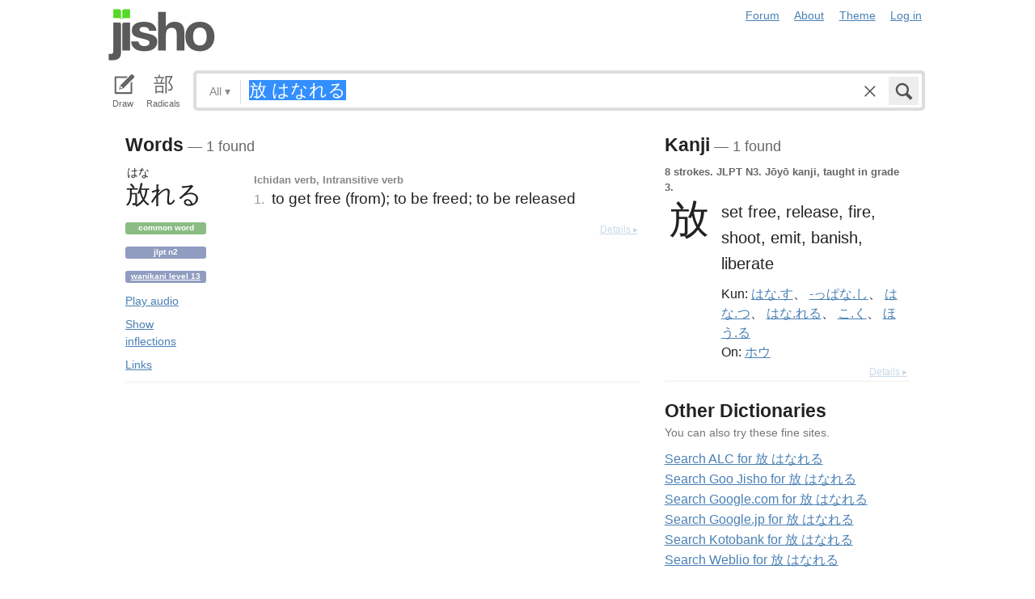

--- FILE ---
content_type: text/html; charset=utf-8
request_url: https://jisho.org/search/%E6%94%BE%20%E3%81%AF%E3%81%AA%E3%82%8C%E3%82%8B
body_size: 11783
content:
<!DOCTYPE html>
<html data-color-theme="auto">
  <head>
    <meta http-equiv="Content-type" content="text/html; charset=utf-8">
    <meta name="viewport" content="width=device-width, initial-scale=1.0, maximum-scale=1.0">
    <meta http-equiv="X-UA-Compatible" content="IE=Edge">
    <meta name="apple-mobile-web-app-title" content="Jisho">
    <meta name="theme-color" content="#47DB27">
    <link href="/opensearch.xml" rel='search' title='Jisho' type='application/opensearchdescription+xml'>
    <link rel="icon" href="https://assets.jisho.org/assets/touch-icon-017b99ca4bfd11363a97f66cc4c00b1667613a05e38d08d858aa5e2a35dce055.png">
    <link rel="apple-touch-icon" href="https://assets.jisho.org/assets/touch-icon-017b99ca4bfd11363a97f66cc4c00b1667613a05e38d08d858aa5e2a35dce055.png">
    <script>

/* Modernizr 2.6.2 (Custom Build) | MIT & BSD
 * Build: http://modernizr.com/download/#-touch-cssclasses-addtest-prefixed-teststyles-testprop-testallprops-prefixes-domprefixes
 */
;window.Modernizr=function(a,b,c){function z(a){j.cssText=a}function A(a,b){return z(m.join(a+";")+(b||""))}function B(a,b){return typeof a===b}function C(a,b){return!!~(""+a).indexOf(b)}function D(a,b){for(var d in a){var e=a[d];if(!C(e,"-")&&j[e]!==c)return b=="pfx"?e:!0}return!1}function E(a,b,d){for(var e in a){var f=b[a[e]];if(f!==c)return d===!1?a[e]:B(f,"function")?f.bind(d||b):f}return!1}function F(a,b,c){var d=a.charAt(0).toUpperCase()+a.slice(1),e=(a+" "+o.join(d+" ")+d).split(" ");return B(b,"string")||B(b,"undefined")?D(e,b):(e=(a+" "+p.join(d+" ")+d).split(" "),E(e,b,c))}var d="2.6.2",e={},f=!0,g=b.documentElement,h="modernizr",i=b.createElement(h),j=i.style,k,l={}.toString,m=" -webkit- -moz- -o- -ms- ".split(" "),n="Webkit Moz O ms",o=n.split(" "),p=n.toLowerCase().split(" "),q={},r={},s={},t=[],u=t.slice,v,w=function(a,c,d,e){var f,i,j,k,l=b.createElement("div"),m=b.body,n=m||b.createElement("body");if(parseInt(d,10))while(d--)j=b.createElement("div"),j.id=e?e[d]:h+(d+1),l.appendChild(j);return f=["&#173;",'<style id="s',h,'">',a,"</style>"].join(""),l.id=h,(m?l:n).innerHTML+=f,n.appendChild(l),m||(n.style.background="",n.style.overflow="hidden",k=g.style.overflow,g.style.overflow="hidden",g.appendChild(n)),i=c(l,a),m?l.parentNode.removeChild(l):(n.parentNode.removeChild(n),g.style.overflow=k),!!i},x={}.hasOwnProperty,y;!B(x,"undefined")&&!B(x.call,"undefined")?y=function(a,b){return x.call(a,b)}:y=function(a,b){return b in a&&B(a.constructor.prototype[b],"undefined")},Function.prototype.bind||(Function.prototype.bind=function(b){var c=this;if(typeof c!="function")throw new TypeError;var d=u.call(arguments,1),e=function(){if(this instanceof e){var a=function(){};a.prototype=c.prototype;var f=new a,g=c.apply(f,d.concat(u.call(arguments)));return Object(g)===g?g:f}return c.apply(b,d.concat(u.call(arguments)))};return e}),q.touch=function(){var c;return"ontouchstart"in a||a.DocumentTouch&&b instanceof DocumentTouch?c=!0:w(["@media (",m.join("touch-enabled),("),h,")","{#modernizr{top:9px;position:absolute}}"].join(""),function(a){c=a.offsetTop===9}),c};for(var G in q)y(q,G)&&(v=G.toLowerCase(),e[v]=q[G](),t.push((e[v]?"":"no-")+v));return e.addTest=function(a,b){if(typeof a=="object")for(var d in a)y(a,d)&&e.addTest(d,a[d]);else{a=a.toLowerCase();if(e[a]!==c)return e;b=typeof b=="function"?b():b,typeof f!="undefined"&&f&&(g.className+=" "+(b?"":"no-")+a),e[a]=b}return e},z(""),i=k=null,e._version=d,e._prefixes=m,e._domPrefixes=p,e._cssomPrefixes=o,e.testProp=function(a){return D([a])},e.testAllProps=F,e.testStyles=w,e.prefixed=function(a,b,c){return b?F(a,b,c):F(a,"pfx")},g.className=g.className.replace(/(^|\s)no-js(\s|$)/,"$1$2")+(f?" js "+t.join(" "):""),e}(this,this.document);

</script>

<script>

  Modernizr.addTest('speech', function(){
    return Modernizr.prefixed('speechRecognition', window);
  });

  Modernizr.addTest('AudioContext', function(){
    return Modernizr.prefixed('AudioContext', window);
  });

  Modernizr.addTest('getUserMedia', function(){
    return Modernizr.prefixed('getUserMedia', navigator);
  });

</script>

    <link rel="stylesheet" media="screen" href="https://assets.jisho.org/assets/application-61d8e80944056be2e8c772e3d3b243767cc3550ca5b7da4d62ba58a5604fc3c3.css" />
    <meta name="csrf-param" content="authenticity_token" />
<meta name="csrf-token" content="zpn9OjOe1lz+qYqPGETVjWD+SfL7PkQJg5IGpkwGVnvQB/2nsJkJr1L2Znuk/ZS/v52Le7EXXlqLnQ02pKz/Jg==" />
    
    <link rel="shortcut icon" type="image/x-icon" href="https://assets.jisho.org/assets/favicon-062c4a0240e1e6d72c38aa524742c2d558ee6234497d91dd6b75a182ea823d65.ico" />
    <title>放 はなれる - Jisho.org</title>
    <meta name="Description" content="Japanese dictionary search results for 放 はなれる.">
      <meta name="twitter:card" content="summary" />
      <meta name="twitter:site" content="@jisho" />
      <meta name="twitter:title" content="Japanese dictionary search for &quot;放 はなれる&quot;" />
      <meta name="twitter:description" content="1 words and 1 kanji found. See the full details ..." />
  </head>
  <body class=" highlight_keyword highlight_common_readings highlight_common_representations production">
    
<header class="row collapse">
  <div class="small-4 columns">
    <h1 class="logo"><a href="/">Jisho</a></h1>
  </div>
  <div class="small-8 columns">
    <nav class="nav-main_navigation">
  <ul class="links">
    <li><a href="/forum">Forum</a></li>
    <li><a href="/about">About</a></li>
    <li>
      <div class="color_theme_picker--wrapper">
        <a href="#">Theme</a>
        <ul class="color_theme_picker--choices">
          <li><a href="/search/%E6%94%BE%20%E3%81%AF%E3%81%AA%E3%82%8C%E3%82%8B?color_theme=light&amp;exact=false&amp;original_keyword=%E6%94%BE+%E3%81%AF%E3%81%AA%E3%82%8C%E3%82%8B">Light mode</a></li>
          <li><a href="/search/%E6%94%BE%20%E3%81%AF%E3%81%AA%E3%82%8C%E3%82%8B?color_theme=dark&amp;exact=false&amp;original_keyword=%E6%94%BE+%E3%81%AF%E3%81%AA%E3%82%8C%E3%82%8B">Dark mode</a></li>
          <li><div>Auto</div></li>
        </ul>
      </div>
    </li> 
    <li>
      <div id="login_link">
          <a href="/auth/auth0">Log in</a>
      </div>
    </li>
  </ul>
</nav>

  </div>
</header>

    <div class="row collapse">
      <div class="large-12 columns">
        <form class="search" data-live="false" id="search" action="/search" accept-charset="UTF-8" method="get"><input name="utf8" type="hidden" value="&#x2713;" />  <div id="input_methods" class="input_methods">
    <div class="input_method_button disable-mobile-hover-background" id="handwriting_button">
      <svg viewBox="0 0 30 30" class="icon tablet-icon ">
  <use xlink:href="https://jisho.org/assets/icons-ab7975eb6f8bb532f99ba2d769be43c5431dec4c0e4d220df7367f1d954d9424.svg#tablet"></use>
</svg>

      <h4>Draw</h4>
    </div>
    <div class="input_method_button disable-mobile-hover-background" id="radical_button">
      <svg viewBox="0 0 30 30" class="icon radical-icon ">
  <use xlink:href="https://jisho.org/assets/icons-ab7975eb6f8bb532f99ba2d769be43c5431dec4c0e4d220df7367f1d954d9424.svg#radical"></use>
</svg>

      <h4>Radicals</h4>
    </div>
    <div class="input_method_button disable-mobile-hover-background" id="speech_button">
      <svg viewBox="0 0 30 30" class="icon speech-icon ">
  <use xlink:href="https://jisho.org/assets/icons-ab7975eb6f8bb532f99ba2d769be43c5431dec4c0e4d220df7367f1d954d9424.svg#speech"></use>
</svg>

      <h4>Voice</h4>
    </div>
  </div>
  <div class="overlay">
    <div id="search_main" class="main">
      <div class="inner">
        <div id="advanced_button" class="search_type">
          <span class="text" id="search_dropdown_text">All</span>
          <span class="carat">▾</span>
        </div>
        <button type="submit" class="submit icon" tabindex="2">
          <svg viewBox="0 0 30 30" class="icon search-icon ">
  <use xlink:href="https://jisho.org/assets/icons-ab7975eb6f8bb532f99ba2d769be43c5431dec4c0e4d220df7367f1d954d9424.svg#search"></use>
</svg>

        </button>
        <a class="search-form_clear-button_js search-form_clear-button icon" accesskey="1" tabindex="3">
          <svg viewBox="0 0 30 30" class="icon clear-icon ">
  <use xlink:href="https://jisho.org/assets/icons-ab7975eb6f8bb532f99ba2d769be43c5431dec4c0e4d220df7367f1d954d9424.svg#clear"></use>
</svg>

        </a>

        <div class="text_input">
          <div class="hidden range"></div>
          <input
            type="text"
            class="keyword japanese_gothic"
            name="keyword"
            id="keyword"
            value="放 はなれる"
            tabindex="1"
            lang="ja"
            autocapitalize="off"
            autocomplete="off"
            autocorrect="off"
            spellcheck="false"
            placeholder="English, Japanese, Romaji, words or text"
            data-autoload="true"
            data-effective-keyword="actual"
          />
        </div>
      </div>
      <div id="search_sub" class="sub">
        <div id="radical_area" class="area radical">
  <div class="results_wrapper">
  <div class="results">
    <div class="list">
      <div class="instructions">
        <div class="vertical-bottom">
          <div class="vertical-bottom-inner">
            
    <div class="arrow">▾</div>
    <div class="text">
      Find kanji by their parts. Click on
      <svg viewBox="0 0 30 30" class="icon reset-icon inline">
  <use xlink:href="https://jisho.org/assets/icons-ab7975eb6f8bb532f99ba2d769be43c5431dec4c0e4d220df7367f1d954d9424.svg#reset"></use>
</svg>

      to reset radicals.
    </div>

          </div>
        </div>
      </div>
    </div>
    <div class="show_more">More</div>
    <div class="show_less link">Less</div>
  </div>
  <div class="scroll_indicator show-for-small-only"></div>
</div>
  <!-- <p>
  Click on the parts that are in the kanji you are looking for. You can click on them again to de-select them.
  <input type="button" value="Reset" id="reset_button" onclick='Radicals.reset()' />
</p> -->

<ul class="radical_table clearfix" lang="ja">
  <li class="reset_icon_list_item">
    <svg viewBox="0 0 30 30" class="icon reset-icon reset_radicals" title="Reset selection">
  <use xlink:href="https://jisho.org/assets/icons-ab7975eb6f8bb532f99ba2d769be43c5431dec4c0e4d220df7367f1d954d9424.svg#reset"></use>
</svg>

  </li>
  <li class="number">1</li>
  <li class="radical" data-radical="1">一</li>
  <li class="radical" data-radical="2">｜</li>
  <li class="radical" data-radical="3">丶</li>
  <li class="radical" data-radical="4">ノ</li>
  <li class="radical" data-radical="5">乙</li>
  <li class="radical" data-radical="6">亅</li>
  <li class="number">2</li>
  <li class="radical" data-radical="7">二</li>
  <li class="radical" data-radical="8">亠</li>
  <li class="radical" data-radical="9">人</li>
  <li class="radical radical-image radical-10" data-radical="10" data-radk="化">⺅</li>
  <li class="radical radical-image radical-11" data-radical="11" data-radk="个">𠆢</li>
  <li class="radical" data-radical="12">儿</li>
  <li class="radical" data-radical="13">入</li>
  <li class="radical" data-radical="14">ハ</li>
  <li class="radical radical-image radical-15" data-radical="15" data-radk="并">丷</li>
  <li class="radical" data-radical="16">冂</li>
  <li class="radical" data-radical="17">冖</li>
  <li class="radical" data-radical="18">冫</li>
  <li class="radical" data-radical="19">几</li>
  <li class="radical" data-radical="20">凵</li>
  <li class="radical" data-radical="21">刀</li>
  <li class="radical radical-image radical-22" data-radical="22" data-radk="刈">⺉</li>
  <li class="radical" data-radical="23">力</li>
  <li class="radical" data-radical="24">勹</li>
  <li class="radical" data-radical="25">匕</li>
  <li class="radical" data-radical="26">匚</li>
  <li class="radical" data-radical="27">十</li>
  <li class="radical" data-radical="28">卜</li>
  <li class="radical" data-radical="29">卩</li>
  <li class="radical" data-radical="30">厂</li>
  <li class="radical" data-radical="31">厶</li>
  <li class="radical" data-radical="32">又</li>
  <li class="radical" data-radical="33">マ</li>
  <li class="radical" data-radical="34">九</li>
  <li class="radical" data-radical="35">ユ</li>
  <li class="radical" data-radical="36">乃</li>
  <li class="radical" data-radical="360" data-radk="乞">𠂉</li>
  <li class="number">3</li>
  <li class="radical radical-image radical-37" data-radical="37" data-radk="込">⻌</li>
  <li class="radical" data-radical="38">口</li>
  <li class="radical" data-radical="39">囗</li>
  <li class="radical" data-radical="40">土</li>
  <li class="radical" data-radical="41">士</li>
  <li class="radical" data-radical="42">夂</li>
  <li class="radical" data-radical="43">夕</li>
  <li class="radical" data-radical="44">大</li>
  <li class="radical" data-radical="45">女</li>
  <li class="radical" data-radical="46">子</li>
  <li class="radical" data-radical="47">宀</li>
  <li class="radical" data-radical="48">寸</li>
  <li class="radical" data-radical="49">小</li>
  <li class="radical radical-image radical-50" data-radical="50" data-radk="尚">⺌</li>
  <li class="radical" data-radical="51">尢</li>
  <li class="radical" data-radical="52">尸</li>
  <li class="radical" data-radical="53">屮</li>
  <li class="radical" data-radical="54">山</li>
  <li class="radical" data-radical="55">川</li>
  <li class="radical" data-radical="56">巛</li>
  <li class="radical" data-radical="57">工</li>
  <li class="radical" data-radical="58">已</li>
  <li class="radical" data-radical="59">巾</li>
  <li class="radical" data-radical="60">干</li>
  <li class="radical" data-radical="61">幺</li>
  <li class="radical" data-radical="62">广</li>
  <li class="radical" data-radical="63">廴</li>
  <li class="radical" data-radical="64">廾</li>
  <li class="radical" data-radical="65">弋</li>
  <li class="radical" data-radical="66">弓</li>
  <li class="radical" data-radical="67">ヨ</li>
  <li class="radical" data-radical="68">彑</li>
  <li class="radical" data-radical="69">彡</li>
  <li class="radical" data-radical="70">彳</li>
  <li class="radical radical-image radical-71" data-radical="71" data-radk="忙">⺖</li>
  <li class="radical radical-image radical-72" data-radical="72" data-radk="扎">⺘</li>
  <li class="radical radical-image radical-73" data-radical="73" data-radk="汁">⺡</li>
  <li class="radical radical-image radical-74" data-radical="74" data-radk="犯">⺨</li>
  <li class="radical radical-image radical-75" data-radical="75" data-radk="艾">⺾</li>
  <li class="radical radical-image radical-76" data-radical="76" data-radk="邦">⻏</li>
  <li class="radical radical-image radical-77" data-radical="77" data-radk="阡">⻖</li>
  <li class="radical" data-radical="78">也</li>
  <li class="radical" data-radical="79">亡</li>
  <li class="radical" data-radical="80">及</li>
  <li class="radical" data-radical="81">久</li>
  <li class="number">4</li>
  <li class="radical radical-image radical-82" data-radical="82" data-radk="老">⺹</li>
  <li class="radical" data-radical="83">心</li>
  <li class="radical" data-radical="84">戈</li>
  <li class="radical" data-radical="85">戸</li>
  <li class="radical" data-radical="86">手</li>
  <li class="radical" data-radical="87">支</li>
  <li class="radical" data-radical="88">攵</li>
  <li class="radical" data-radical="89">文</li>
  <li class="radical" data-radical="90">斗</li>
  <li class="radical" data-radical="91">斤</li>
  <li class="radical" data-radical="92">方</li>
  <li class="radical" data-radical="93">无</li>
  <li class="radical" data-radical="94">日</li>
  <li class="radical" data-radical="95">曰</li>
  <li class="radical" data-radical="96">月</li>
  <li class="radical" data-radical="97">木</li>
  <li class="radical" data-radical="98">欠</li>
  <li class="radical" data-radical="99">止</li>
  <li class="radical" data-radical="100">歹</li>
  <li class="radical" data-radical="101">殳</li>
  <li class="radical" data-radical="102">比</li>
  <li class="radical" data-radical="103">毛</li>
  <li class="radical" data-radical="104">氏</li>
  <li class="radical" data-radical="105">气</li>
  <li class="radical" data-radical="106">水</li>
  <li class="radical" data-radical="107">火</li>
  <li class="radical radical-image radical-108" data-radical="108" data-radk="杰">⺣</li>
  <li class="radical" data-radical="109">爪</li>
  <li class="radical" data-radical="110">父</li>
  <li class="radical" data-radical="111">爻</li>
  <li class="radical" data-radical="112">爿</li>
  <li class="radical" data-radical="113">片</li>
  <li class="radical" data-radical="114">牛</li>
  <li class="radical" data-radical="115">犬</li>
  <li class="radical radical-image radical-116" data-radical="116" data-radk="礼">⺭</li>
  <li class="radical" data-radical="117">王</li>
  <li class="radical" data-radical="118">元</li>
  <li class="radical" data-radical="119">井</li>
  <li class="radical" data-radical="120">勿</li>
  <li class="radical" data-radical="121">尤</li>
  <li class="radical" data-radical="122">五</li>
  <li class="radical" data-radical="123">屯</li>
  <li class="radical" data-radical="124">巴</li>
  <li class="radical" data-radical="125">毋</li>
  <li class="number">5</li>
  <li class="radical" data-radical="126">玄</li>
  <li class="radical" data-radical="127">瓦</li>
  <li class="radical" data-radical="128">甘</li>
  <li class="radical" data-radical="129">生</li>
  <li class="radical" data-radical="130">用</li>
  <li class="radical" data-radical="131">田</li>
  <li class="radical" data-radical="132">疋</li>
  <li class="radical radical-image radical-133" data-radical="133" data-radk="疔">疒</li>
  <li class="radical" data-radical="134">癶</li>
  <li class="radical" data-radical="135">白</li>
  <li class="radical" data-radical="136">皮</li>
  <li class="radical" data-radical="137">皿</li>
  <li class="radical" data-radical="138">目</li>
  <li class="radical" data-radical="139">矛</li>
  <li class="radical" data-radical="140">矢</li>
  <li class="radical" data-radical="141">石</li>
  <li class="radical" data-radical="142">示</li>
  <li class="radical radical-image radical-143" data-radical="143" data-radk="禹">禸</li>
  <li class="radical" data-radical="144">禾</li>
  <li class="radical" data-radical="145">穴</li>
  <li class="radical" data-radical="146">立</li>
  <li class="radical radical-image radical-147" data-radical="147" data-radk="初">⻂</li>
  <li class="radical" data-radical="148">世</li>
  <li class="radical" data-radical="149">巨</li>
  <li class="radical" data-radical="150">冊</li>
  <li class="radical" data-radical="151">母</li>
  <li class="radical radical-image radical-152" data-radical="152" data-radk="買">⺲</li>
  <li class="radical" data-radical="153">牙</li>
  <li class="number">6</li>
  <li class="radical" data-radical="154">瓜</li>
  <li class="radical" data-radical="155">竹</li>
  <li class="radical" data-radical="156">米</li>
  <li class="radical" data-radical="157">糸</li>
  <li class="radical" data-radical="158">缶</li>
  <li class="radical" data-radical="159">羊</li>
  <li class="radical" data-radical="160">羽</li>
  <li class="radical" data-radical="161">而</li>
  <li class="radical" data-radical="162">耒</li>
  <li class="radical" data-radical="163">耳</li>
  <li class="radical" data-radical="164">聿</li>
  <li class="radical" data-radical="165">肉</li>
  <li class="radical" data-radical="166">自</li>
  <li class="radical" data-radical="167">至</li>
  <li class="radical" data-radical="168">臼</li>
  <li class="radical" data-radical="169">舌</li>
  <li class="radical" data-radical="170">舟</li>
  <li class="radical" data-radical="171">艮</li>
  <li class="radical" data-radical="172">色</li>
  <li class="radical" data-radical="173">虍</li>
  <li class="radical" data-radical="174">虫</li>
  <li class="radical" data-radical="175">血</li>
  <li class="radical" data-radical="176">行</li>
  <li class="radical" data-radical="177">衣</li>
  <li class="radical" data-radical="178">西</li>
  <li class="number">7</li>
  <li class="radical" data-radical="179">臣</li>
  <li class="radical" data-radical="180">見</li>
  <li class="radical" data-radical="181">角</li>
  <li class="radical" data-radical="182">言</li>
  <li class="radical" data-radical="183">谷</li>
  <li class="radical" data-radical="184">豆</li>
  <li class="radical" data-radical="185">豕</li>
  <li class="radical" data-radical="186">豸</li>
  <li class="radical" data-radical="187">貝</li>
  <li class="radical" data-radical="188">赤</li>
  <li class="radical" data-radical="189">走</li>
  <li class="radical" data-radical="190">足</li>
  <li class="radical" data-radical="191">身</li>
  <li class="radical" data-radical="192">車</li>
  <li class="radical" data-radical="193">辛</li>
  <li class="radical" data-radical="194">辰</li>
  <li class="radical" data-radical="195">酉</li>
  <li class="radical" data-radical="196">釆</li>
  <li class="radical" data-radical="197">里</li>
  <li class="radical" data-radical="198">舛</li>
  <li class="radical" data-radical="199">麦</li>
  <li class="number">8</li>
  <li class="radical" data-radical="200">金</li>
  <li class="radical" data-radical="201">長</li>
  <li class="radical" data-radical="202">門</li>
  <li class="radical" data-radical="203">隶</li>
  <li class="radical" data-radical="204">隹</li>
  <li class="radical" data-radical="205">雨</li>
  <li class="radical" data-radical="206">青</li>
  <li class="radical" data-radical="207">非</li>
  <li class="radical" data-radical="208">奄</li>
  <li class="radical" data-radical="209">岡</li>
  <li class="radical" data-radical="210">免</li>
  <li class="radical" data-radical="211">斉</li>
  <li class="number">9</li>
  <li class="radical" data-radical="212">面</li>
  <li class="radical" data-radical="213">革</li>
  <li class="radical" data-radical="214">韭</li>
  <li class="radical" data-radical="215">音</li>
  <li class="radical" data-radical="216">頁</li>
  <li class="radical" data-radical="217">風</li>
  <li class="radical" data-radical="218">飛</li>
  <li class="radical" data-radical="219">食</li>
  <li class="radical" data-radical="220">首</li>
  <li class="radical" data-radical="221">香</li>
  <li class="radical" data-radical="222">品</li>
  <li class="number">10</li>
  <li class="radical" data-radical="223">馬</li>
  <li class="radical" data-radical="224">骨</li>
  <li class="radical" data-radical="225">高</li>
  <li class="radical" data-radical="226">髟</li>
  <li class="radical" data-radical="227">鬥</li>
  <li class="radical" data-radical="228">鬯</li>
  <li class="radical" data-radical="229">鬲</li>
  <li class="radical" data-radical="230">鬼</li>
  <li class="radical" data-radical="231">竜</li>
  <li class="radical" data-radical="232">韋</li>
  <li class="number">11</li>
  <li class="radical" data-radical="233">魚</li>
  <li class="radical" data-radical="234">鳥</li>
  <li class="radical" data-radical="235">鹵</li>
  <li class="radical" data-radical="236">鹿</li>
  <li class="radical" data-radical="237">麻</li>
  <li class="radical" data-radical="238">亀</li>
  <li class="radical radical-image radical-239" data-radical="239" data-radk="滴">啇</li>
  <li class="radical" data-radical="240">黄</li>
  <li class="radical" data-radical="241">黒</li>
  <li class="number">12</li>
  <li class="radical" data-radical="242">黍</li>
  <li class="radical" data-radical="243">黹</li>
  <li class="radical" data-radical="244">無</li>
  <li class="radical" data-radical="245">歯</li>
  <li class="number">13</li>
  <li class="radical" data-radical="246">黽</li>
  <li class="radical" data-radical="247">鼎</li>
  <li class="radical" data-radical="248">鼓</li>
  <li class="radical" data-radical="249">鼠</li>
  <li class="number">14</li>
  <li class="radical" data-radical="250">鼻</li>
  <li class="radical" data-radical="251">齊</li>
  <li class="number">17</li>
  <li class="radical" data-radical="252">龠</li>
</ul>

</div>

        <div id="handwriting_area" class="area handwriting" data-url="/handwriting">
  <div class="results_wrapper">
  <div class="results">
    <div class="list">
      <div class="instructions">
        <div class="vertical-bottom">
          <div class="vertical-bottom-inner">
            
    <div class="arrow">▾</div>
    <div class="text">Input kanji by handwriting. Just start drawing!</div>

          </div>
        </div>
      </div>
    </div>
    <div class="show_more">More</div>
    <div class="show_less link">Less</div>
  </div>
  <div class="scroll_indicator show-for-small-only"></div>
</div>
  <div class="inputs">
    <div class="panel disablePanZoomInIE">
  <canvas width="310" height="275"></canvas>
  <svg viewBox="0 0 30 30" class="icon pencil-icon ">
  <use xlink:href="https://jisho.org/assets/icons-ab7975eb6f8bb532f99ba2d769be43c5431dec4c0e4d220df7367f1d954d9424.svg#pencil"></use>
</svg>

  <div class="buttons">
    <button type="button" class="tiny reset button">Clear</button>
    <button type="button" class="tiny back button">Back</button>
  </div>
</div>

    <div class="panel disablePanZoomInIE">
  <canvas width="310" height="275"></canvas>
  <svg viewBox="0 0 30 30" class="icon pencil-icon ">
  <use xlink:href="https://jisho.org/assets/icons-ab7975eb6f8bb532f99ba2d769be43c5431dec4c0e4d220df7367f1d954d9424.svg#pencil"></use>
</svg>

  <div class="buttons">
    <button type="button" class="tiny reset button">Clear</button>
    <button type="button" class="tiny back button">Back</button>
  </div>
</div>

  </div>
</div>

        <div id="speech_area" class="area speech">

  <div class="speech_results"></div>

  <div class="explanation">
    <div class="arrow">▴</div>
    <div class="text">
      Speak! You can use words like "back", "clear", "stop", "input", or "search".  At any time say "Japanese" to switch to Japanese (requires permissions again).
    </div>
  </div>

  <div class="buttons">
    <button class="tiny english">English</button>
    <button class="tiny japanese">Japanese</button>
  </div>
</div>

        <div id="advanced_area" class="hidden area advanced">
  <div class="filters">
  <ul class="button-group radius" data-filter-group="type">
    <li><a accesskey="a" class=" filter small button active" data-filter="type-all" href="//jisho.org/search/%E3%81%AF%E3%81%AA%E3%82%8C%E3%82%8B%20%E6%94%BE">All</a></li>
    <li><a accesskey="w" class=" filter small button" data-filter="words" href="//jisho.org/search/%E3%81%AF%E3%81%AA%E3%82%8C%E3%82%8B%20%E6%94%BE">Words</a></li>
    <li><a accesskey="k" class=" filter small button" data-filter="kanji" href="//jisho.org/search/%E3%81%AF%E3%81%AA%E3%82%8C%E3%82%8B%20%E6%94%BE">Kanji</a></li>
    <li><a accesskey="s" class=" filter small button" data-filter="sentences" href="//jisho.org/search/%E3%81%AF%E3%81%AA%E3%82%8C%E3%82%8B%20%E6%94%BE">Sentences</a></li>
    <li><a accesskey="n" class=" filter small button" data-filter="names" href="//jisho.org/search/%E3%81%AF%E3%81%AA%E3%82%8C%E3%82%8B%20%E6%94%BE">Names</a></li>
  </ul>
    <ul class="button-group radius" data-filter-group="pos">
      <li><a class=" filter small button active" data-filter="pos-all" href="//jisho.org/search/%E3%81%AF%E3%81%AA%E3%82%8C%E3%82%8B%20%E6%94%BE">All</a></li>
      <li><a class=" filter small button" data-filter="noun" href="//jisho.org/search/%E3%81%AF%E3%81%AA%E3%82%8C%E3%82%8B%20%E6%94%BE">Nouns</a></li>
      <li><a class=" filter small button" data-filter="verb" href="//jisho.org/search/%E3%81%AF%E3%81%AA%E3%82%8C%E3%82%8B%20%E6%94%BE">Verbs</a></li>
      <li><a class=" filter small button" data-filter="adjective" href="//jisho.org/search/%E3%81%AF%E3%81%AA%E3%82%8C%E3%82%8B%20%E6%94%BE">Adjectives</a></li>
      <li><a class=" filter small button" data-filter="particle" href="//jisho.org/search/%E3%81%AF%E3%81%AA%E3%82%8C%E3%82%8B%20%E6%94%BE">Particles</a></li>
      <li><a class=" filter small button" data-filter="counter" href="//jisho.org/search/%E3%81%AF%E3%81%AA%E3%82%8C%E3%82%8B%20%E6%94%BE">Counters</a></li>
    </ul>
    <ul class="button-group radius" data-filter-group="level">
      <li><a class=" filter small button active" data-filter="level-all" href="//jisho.org/search/%E3%81%AF%E3%81%AA%E3%82%8C%E3%82%8B%20%E6%94%BE">All</a></li>
        <li><a class=" filter small button" data-filter="common" href="//jisho.org/search/%E3%81%AF%E3%81%AA%E3%82%8C%E3%82%8B%20%E6%94%BE">Common</a></li>
      <li><a class=" filter small button" data-filter="jlpt-n1" href="//jisho.org/search/%E3%81%AF%E3%81%AA%E3%82%8C%E3%82%8B%20%E6%94%BE">JLPT N1</a></li>
      <li><a class=" filter small button" data-filter="jlpt-n2" href="//jisho.org/search/%E3%81%AF%E3%81%AA%E3%82%8C%E3%82%8B%20%E6%94%BE">JLPT N2</a></li>
      <li><a class=" filter small button" data-filter="jlpt-n3" href="//jisho.org/search/%E3%81%AF%E3%81%AA%E3%82%8C%E3%82%8B%20%E6%94%BE">JLPT N3</a></li>
      <li><a class=" filter small button" data-filter="jlpt-n4" href="//jisho.org/search/%E3%81%AF%E3%81%AA%E3%82%8C%E3%82%8B%20%E6%94%BE">JLPT N4</a></li>
      <li><a class=" filter small button" data-filter="jlpt-n5" href="//jisho.org/search/%E3%81%AF%E3%81%AA%E3%82%8C%E3%82%8B%20%E6%94%BE">JLPT N5</a></li>
    </ul>
  <p>
    Read the <a href="//jisho.org/docs">advanced search options documentation</a> for a full list of available search options.
  </p>
</div>

</div>

      </div>
    </div>
  </div>

</form>
      </div>
    </div>
    <div id="inflection_modal" class="reveal-modal small" data-reveal>
      <div class="modal_content"></div>
      <a class="close-reveal-modal">&#215;</a>
    </div>
    <div id="page_container" class="row">
      <div class="large-12 columns">
        
        

<div id="main_results">
  <div id="result_area">




  </div>

  <div class="row">



      <div id="primary" class="large-8 columns">

          <div class="exact_block">
            <h4>Words<span class="result_count"> — 1 found</span></h4>
            <!--<div class="block_header">Exact match</div>-->
                

<div class="concept_light clearfix">
  <div class="concept_light-wrapper  columns zero-padding">
    <div class="concept_light-readings japanese japanese_gothic" lang="ja">
      <div class="concept_light-representation">      <span class="furigana">
        <span class="kanji-2-up kanji">はな</span><span></span><span></span>
      </span>
      <span class="text">
        放<span>れ</span><span>る</span>
      </span>
</div>
    </div>

      <div class="concept_light-status">
        <span class="concept_light-tag concept_light-common success label">Common word</span> <span class="concept_light-tag label">JLPT N2</span> <span class="concept_light-tag label"><a href='http://wanikani.com/'>Wanikani level 13</a></span> <audio id="audio_放れる:はなれる" preload="none"><source src="//d1vjc5dkcd3yh2.cloudfront.net/audio/09c189a61dddcb4f60fda6dfdc620e54.mp3" type="audio/mpeg"></source><source src="//d1vjc5dkcd3yh2.cloudfront.net/audio_ogg/09c189a61dddcb4f60fda6dfdc620e54.ogg" type="audio/ogg"></source></audio><a class="concept_audio concept_light-status_link" data-id="audio_放れる:はなれる">Play audio</a> <a href="#" class="concept_light-status_link show_inflection_table" data-word="放れる" data-pos="v1" data-caption="Ichidan verb">Show inflections</a> <a class="concept_light-status_link" data-dropdown="links_drop_51859c75d5dda72954018360" data-options="is_hover:true; hover_timeout:300" href="#">Links</a><ul class="f-dropdown" id="links_drop_51859c75d5dda72954018360" data-dropdown-content="data-dropdown-content"><li><a href="/search/%E6%94%BE%E3%82%8C%E3%82%8B%20%23sentences">Sentence search for 放れる</a></li><li><a href="/search/%E3%81%AF%E3%81%AA%E3%82%8C%E3%82%8B%20%23sentences">Sentence search for はなれる</a></li><li><a href="//jisho.org/search/%E6%94%BE%20%23kanji">Kanji details for 放</a></li><li><a href="https://www.edrdg.org/jmwsgi/edform.py?svc=jmdict&amp;sid=&amp;q=1516540&amp;a=2">Edit in JMdict</a></li></ul>
      </div>
  </div>


  <div class="concept_light-meanings medium-9 columns">
    <div class='meanings-wrapper'><div class="meaning-tags">Ichidan verb, Intransitive verb</div><div class="meaning-wrapper"><div class="meaning-definition zero-padding"><span class="meaning-definition-section_divider">1. </span><span class="meaning-meaning">to get free (from); to be freed; to be released</span><span>&#8203;</span></div></div></div>
  </div>


    <a class="light-details_link" href="//jisho.org/word/%E6%94%BE%E3%82%8C%E3%82%8B">Details ▸</a>
</div>


          </div>

          <div class="concepts">
            
            

          </div>
      </div>

    <div id="secondary" class="large-4 columns search-secondary_column">

          <div class="kanji_light_block">
            <h4>Kanji<span class="result_count"> — 1 found</span></h4>
              <div class="entry kanji_light clearfix">
  <div class="kanji_light_content">
    <div class="debug">
      1.256224782814147<br>
    </div>

    <div class="info clearfix">
        <span class="strokes">8 strokes.</span>

        JLPT N3.

        Jōyō kanji, taught in grade 3.
    </div>

    <div class="literal_block">
      <span class="character literal japanese_gothic" lang="ja"><a href="//jisho.org/search/%E6%94%BE%20%23kanji">放</a></span>
    </div>

      <div class="meanings english sense">
            <span>set free, </span>
            <span>release, </span>
            <span>fire, </span>
            <span>shoot, </span>
            <span>emit, </span>
            <span>banish, </span>
            <span>liberate</span>
      </div>

        <div class="kun readings">
          <span class="type">Kun: </span>
            <span class="japanese_gothic "><a href="//jisho.org/search/%E6%94%BE%20%E3%81%AF%E3%81%AA%E3%81%99">はな.す</a>、 </span>
            <span class="japanese_gothic "><a href="//jisho.org/search/%E6%94%BE%20%E3%81%A3%E3%81%B1%E3%81%AA%E3%81%97">-っぱな.し</a>、 </span>
            <span class="japanese_gothic "><a href="//jisho.org/search/%E6%94%BE%20%E3%81%AF%E3%81%AA%E3%81%A4">はな.つ</a>、 </span>
            <span class="japanese_gothic "><a href="//jisho.org/search/%E6%94%BE%20%E3%81%AF%E3%81%AA%E3%82%8C%E3%82%8B">はな.れる</a>、 </span>
            <span class="japanese_gothic "><a href="//jisho.org/search/%E6%94%BE%20%E3%81%93%E3%81%8F">こ.く</a>、 </span>
            <span class="japanese_gothic "><a href="//jisho.org/search/%E6%94%BE%20%E3%81%BB%E3%81%86%E3%82%8B">ほう.る</a></span>
        </div>

        <div class="on readings">
          <span class="type">On: </span>
            <span class="japanese_gothic "><a href="//jisho.org/search/%E6%94%BE%20%E3%81%BB%E3%81%86">ホウ</a></span>
        </div>
  </div>

  <a class="light-details_link" href="//jisho.org/search/%E6%94%BE%20%23kanji">Details ▸</a>
</div>

            

          </div>




        

        
<aside id="other_dictionaries">
  <h4>Other Dictionaries</h4>
  <p class="minor-text">You can also try these fine sites.</p>
  <ul class="no-bullet">
      <li><a href="http://eow.alc.co.jp/search?q=%E6%94%BE+%E3%81%AF%E3%81%AA%E3%82%8C%E3%82%8B&amp;ref=sa">Search ALC for 放 はなれる</a></li>
      <li><a href="http://dictionary.goo.ne.jp/srch/all/%E6%94%BE+%E3%81%AF%E3%81%AA%E3%82%8C%E3%82%8B/m0u/">Search Goo Jisho for 放 はなれる</a></li>
      <li><a href="https://www.google.com/search?q=%E6%94%BE+%E3%81%AF%E3%81%AA%E3%82%8C%E3%82%8B">Search Google.com for 放 はなれる</a></li>
      <li><a href="https://www.google.jp/search?q=%E6%94%BE+%E3%81%AF%E3%81%AA%E3%82%8C%E3%82%8B">Search Google.jp for 放 はなれる</a></li>
      <li><a href="https://kotobank.jp/gs/?q=%E6%94%BE+%E3%81%AF%E3%81%AA%E3%82%8C%E3%82%8B">Search Kotobank for 放 はなれる</a></li>
      <li><a href="https://www.weblio.jp/content/%E6%94%BE+%E3%81%AF%E3%81%AA%E3%82%8C%E3%82%8B">Search Weblio for 放 はなれる</a></li>
  </ul>
</aside>

</div>
  </div>
</div>

      </div>
    </div>

      <footer class="clearfix">
  <div class="ornament">
  </div>

  <div class="row">
    <div class="small-12 columns">
      <p>
        Jisho.org is lovingly crafted by <a href="//jisho.org/about">Kim, Miwa and Andrew</a>.
        You can reach us on Mastodon at <a href="https://mastodon.social/@jisho">@jisho@mastodon.social</a> or by e-mail to <a href="mailto:jisho.org@gmail.com">jisho.org@gmail.com</a>. Before you contact us, please read our list of <a href="//jisho.org/faq">frequently asked questions</a>. Please note that we read all messages we get, but it can take a long time for us to reply as Jisho is a side project and we do not have very much time to devote to it.
      </p>
    </div>
  </div>

  <div class="row">
    <div class="small-12 large-4 columns">
      <p>
        This site uses the <a href="http://www.edrdg.org/wiki/index.php/JMdict-EDICT_Dictionary_Project">JMdict</a>, <a href="http://www.edrdg.org/wiki/index.php/KANJIDIC_Project">Kanjidic2</a>, <a href="http://www.edrdg.org/enamdict/enamdict_doc.html">JMnedict</a> and <a href="http://www.edrdg.org/krad/kradinf.html">Radkfile</a> dictionary files. These files are the property of the <a href="http://www.edrdg.org/"> Electronic Dictionary Research and Development Group</a>, and are used in conformance with the Group's <a href="http://www.edrdg.org/edrdg/licence.html">licence</a>.
      </p>
      <p>
        Example sentences come from the <a href="http://tatoeba.org/">Tatoeba</a> project and are licensed under <a href="http://creativecommons.org/licenses/by/2.0/fr/">Creative Commons CC-BY</a>. And from the <a href="http://www.tufs.ac.jp/ts/personal/SUZUKI_Tomomi/jreibun/index-jreibun.html">Jreibun</a> project.
      </p>
      <p>
        Audio files are graciously provided by <a href="http://www.tofugu.com">Tofugu’s</a> excellent kanji learning site <a href="http://www.wanikani.com">WaniKani</a>.
      </p>
    </div>
    <div class="small-12 large-4 columns">
      <p>
        The SKIP (System of Kanji Indexing by Patterns) system for ordering kanji was developed by Jack Halpern (Kanji Dictionary Publishing Society at <a href="http://www.kanji.org/">http://www.kanji.org/</a>), and is used with his permission. The license is <a href="http://www.kanji.org/kanji/dictionaries/skip_permission.htm">Creative Commons Attribution-ShareAlike 4.0 International</a>.
      </p>
    </div>
    <div class="small-12 large-4 columns">
      <p>
        Kanji stroke diagrams are based on data from <a href="http://kanjivg.tagaini.net" title="Welcome - KanjiVG">KanjiVG</a>, which is copyright &copy; 2009-2012 Ulrich Apel and released under the <a href="http://creativecommons.org/licenses/by-sa/3.0/">Creative Commons Attribution-Share Alike 3.0</a> license.
      </p>
      <p>
        Wikipedia data comes from the <a href="http://wiki.dbpedia.org/about">DBpedia</a> project and is dual licensed under <a href="http://en.wikipedia.org/wiki/Wikipedia:Text_of_Creative_Commons_Attribution-ShareAlike_3.0_Unported_License">Creative Commons Attribution-ShareAlike 3.0</a> and <a href="http://en.wikipedia.org/wiki/Wikipedia:Text_of_the_GNU_Free_Documentation_License">GNU Free Documentation License</a>.
      </p>
      <p>
        JLPT data comes from <a href="http://www.tanos.co.uk/contact/">Jonathan Waller‘s</a> <a href="http://www.tanos.co.uk/jlpt/">JLPT Resources</a> page.
      </p>
    </div>
  </div>

</footer>

    <script type="text/javascript" charset="utf-8">
    var currentUser = null;

</script>

<script src="https://assets.jisho.org/assets/application-fe07b0b8ade93cbea5bf2f513ab5d59be67f0c111905dbeabfb88aa48c81e88e.js"></script>

  <style type="text/css" media="screen">
    .debug { display: none; }
  </style>



    <script>

  (function() {

   Namespace('Jisho.KeyEvents', {});
     var body = $(document.body);

     function applyBodyClass(keyEvent, on) {
       body.toggleClass(getClassForEvent(keyEvent), on !== (keyEvent.type == 'display'));
     }

     function getClassForEvent(keyEvent) {
       return (keyEvent.type == 'display' ? 'hide' : 'highlight') + '_' + keyEvent.name;
     }

     body.keydown(function(e) {
       var events = Jisho.KeyEvents[e.which];
       if(events) {
         events.each(function(keyEvent) {
           if(keyEvent.active) return;
           keyEvent.active = true;
           if(keyEvent.phase == 'toggle') {
             body.toggleClass(getClassForEvent(keyEvent));
           } else {
             applyBodyClass(keyEvent, true);
           }
         });
       }
     });

     body.keyup(function(e) {
       var events = Jisho.KeyEvents[e.which];
       if(events) {
         events.each(function(keyEvent) {
           keyEvent.active = false;
           if(keyEvent.phase !== 'toggle') {
             applyBodyClass(keyEvent, false);
           }
         });
       }
     });


  })();

</script>

    <div id="loginHelpDialog" class="reveal-modal" data-reveal aria-labelledby="Login" aria-hidden="true" role="dialog">
  <div class="row">
    <div class="login_help_dialog-new_user columns small-12 medium-6">
      <h3>New to Jisho?</h3>

      <a href="javascript:void(0)" class="js-login-help-sign-up">Click here to sign up!</a>
    </div>

    <div class="login_help_dialog-existing_user columns small-12 medium-6">
      <h3>Have an account?</h3>

      <p>We recently switched to a new login system. Please enter the email you registered with and follow the instructions.</p>

      <form class="js-login-help-log-in" method="get" accept-charset="utf-8">
        <p><input type="text" name="email" /></p>
        <p><input type="submit" value="Log in" class="button"></p>
      </form>
    </div>
  </div>

  <a class="close-reveal-modal" aria-label="Close">&#215;</a>
</div>

  </body>
</html>
